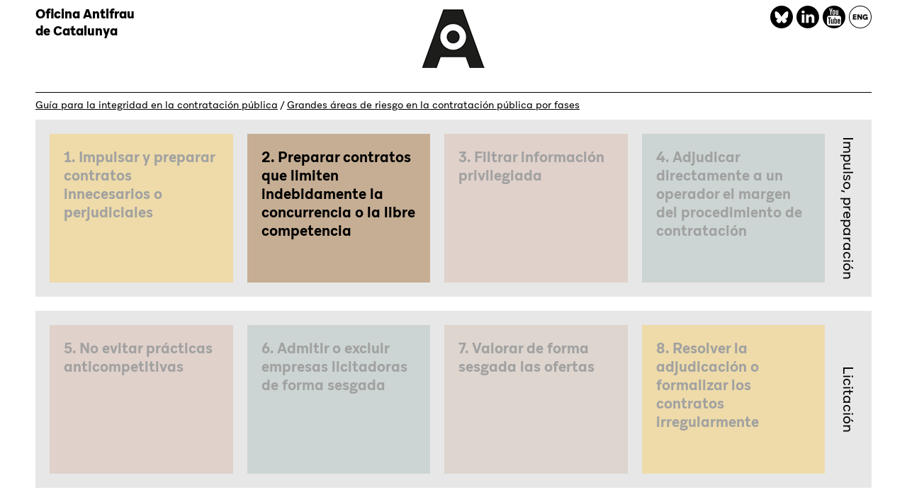

--- FILE ---
content_type: text/html; charset=UTF-8
request_url: https://guies.antifrau.cat/en/node/29
body_size: 8333
content:
<!DOCTYPE html>
<html lang="en" dir="ltr">
  <head>
    <meta charset="utf-8" />
<script async src="https://www.googletagmanager.com/gtag/js?id=G-75QZWY2SCR"></script>
<script>window.dataLayer = window.dataLayer || [];function gtag(){dataLayer.push(arguments)};gtag("js", new Date());gtag("set", "developer_id.dMDhkMT", true);gtag("config", "G-75QZWY2SCR", {"groups":"default","page_placeholder":"PLACEHOLDER_page_location"});</script>
<link rel="canonical" href="http://guies.antifrau.cat/en/node/29" />
<meta name="Generator" content="Drupal 8 (https://www.drupal.org)" />
<meta name="MobileOptimized" content="width" />
<meta name="HandheldFriendly" content="true" />
<meta name="viewport" content="width=device-width, initial-scale=1.0" />
<link rel="shortcut icon" href="/sites/default/files/favicon_0.ico" type="image/vnd.microsoft.icon" />
<link rel="alternate" hreflang="es" href="http://guies.antifrau.cat/es/guies-2-preparar-contratos-que-limiten-indebidamente-la-concurrencia-o-la-libre-competencia" />
<link rel="alternate" hreflang="ca" href="http://guies.antifrau.cat/ca/guies-2-preparar-contractes-que-limitin-indegudament-la-concurrencia-o-la-lliure-competencia" />
<link rel="alternate" hreflang="ara-cat" href="http://guies.antifrau.cat/ar/guides-2-preparar-contractes-que-limiten-indegudament-era-concurrencia-o-era-liura-competencia" />
<link rel="revision" href="http://guies.antifrau.cat/es/guies-2-preparar-contratos-que-limiten-indebidamente-la-concurrencia-o-la-libre-competencia" />

    <title>2. Preparar contratos que limiten indebidamente la concurrencia o la libre competencia | Oficina Antifrau de Catalunya</title>
    <link rel="stylesheet" media="all" href="/sites/default/files/css/css_j2eUhnl31Jy2tpjMmPCrtea1ivHorSTCV63xN1gsnTU.css" />
<link rel="stylesheet" media="all" href="/sites/default/files/css/css_mwf7ewCL5pkjdTF8YhkdIoyCkr7VG-imL6-M9CkNcio.css" />

    
<!--[if lte IE 8]>
<script src="/sites/default/files/js/js_VtafjXmRvoUgAzqzYTA3Wrjkx9wcWhjP0G4ZnnqRamA.js"></script>
<![endif]-->

  </head>
  <body class="path-node page-node-type-page">
        <a href="#main-content" class="visually-hidden focusable skip-link">
      Skip to main content
    </a>
    
      <div class="dialog-off-canvas-main-canvas" data-off-canvas-main-canvas>
    <div class="page">
  <header class="page-header">
      <div class="region region-header-first">
    <div id="block-formatted-site-name" class="block block-block-content block-block-contentaf20449d-c386-4435-81cd-6e17ad534746">
  
    
      
            <div class="clearfix text-formatted field field--name-field-body field--type-text-long field--label-hidden field__item"><h1 class="site-name"><a href="https://antifrau.cat">Oficina Antifrau<br />
de Catalunya</a></h1>
</div>
      
  </div>

  </div>

      <div class="region region-header-second">
    <div id="block-site-logo" class="block block-block-content block-block-content5d6936cc-bbdb-47ff-94ba-67e56fa1ccf6">
  
    
      
            <div class="clearfix text-formatted field field--name-field-body field--type-text-long field--label-hidden field__item"><p><a href="https://antifrau.cat"></a></p>
<article class="align-center media media--type-image media--view-mode-full"><div class="field field--name-field-media-image field--type-image field--label-hidden field__item">  <img src="/sites/default/files/2020-03/logo_0.gif" width="88" height="83" alt="Logo" /></div>
      
  </article><p></p>
</div>
      
  </div>

  </div>

      <div class="region region-header-third">
    <nav role="navigation" aria-labelledby="block-social-networks-menu" id="block-social-networks" class="block block-menu navigation menu--social-networks">
            
  <h2 class="visually-hidden" id="block-social-networks-menu">Redes sociales</h2>
  

        
              <ul class="menu">
                    <li class="menu-item">
        <a href="https://antifraucat.bsky.social" target="_blank">BlueSky</a>
              </li>
                <li class="menu-item">
        <a href="https://es.linkedin.com/company/oficinaantifraudecatalunya" target="_blank">LinkedIn</a>
              </li>
                <li class="menu-item">
        <a href="https://youtube.com/c/OficinaAntifraudeCatalunya/" target="_blank">YouTube</a>
              </li>
        </ul>
  


  </nav>
<div id="block-current-language" class="block block-antifrau block-antifrau-current-language">
  
    
      <a class="current-language current-language-en">English</a>
  </div>

  </div>

  </header>
  <div class="page-above">
    
      <div class="region region-above">
    <div class="language-switcher-language-url block block-language block-language-blocklanguage-interface" id="block-language-switcher" role="navigation">
  
    
      <ul class="links"><li hreflang="es" data-drupal-link-system-path="node/29" class="es"><a href="/es/guies-2-preparar-contratos-que-limiten-indebidamente-la-concurrencia-o-la-libre-competencia" class="language-link" hreflang="es" data-drupal-link-system-path="node/29">Español</a></li><li hreflang="ca" data-drupal-link-system-path="node/29" class="ca"><a href="/ca/guies-2-preparar-contractes-que-limitin-indegudament-la-concurrencia-o-la-lliure-competencia" class="language-link" hreflang="ca" data-drupal-link-system-path="node/29">Catalan</a></li><li hreflang="en" data-drupal-link-system-path="node/29" class="en is-active"><a href="/en/node/29" class="language-link is-active" hreflang="en" data-drupal-link-system-path="node/29">English</a></li><li hreflang="ara-cat" data-drupal-link-system-path="node/29" class="ara-cat"><a href="/ar/guides-2-preparar-contractes-que-limiten-indegudament-era-concurrencia-o-era-liura-competencia" class="language-link" hreflang="ara-cat" data-drupal-link-system-path="node/29">Aranés</a></li></ul>
  </div>

  </div>

  </div>
  <main class="page-main">
      <div class="region region-content">
    <div class="views-element-container block block-views block-views-blockbreadcrumb-pages-block-1" id="block-views-block-breadcrumb-pages-block-1">
  
    
      <div><div class="view view-breadcrumb-pages view-id-breadcrumb_pages view-display-id-block_1 js-view-dom-id-9d299f8f8965fc28d64b6ca8005a269fe3cb9ec7f9008b579cd50466d722be1d">
  
    
      
      <div class="view-content">
          <div class="views-row"><div class="views-field views-field-nothing"><span class="field-content"><a href="/en/guia-integridad-contratacion-publica" hreflang="en">Guía para la integridad en la contratación pública</a> / <a href="/en/guies-grandes-areas-de-riesgo-en-la-contratacion-publica-por-fases" hreflang="en">Grandes áreas de riesgo en la contratación pública por fases</a></span></div></div>

    </div>
  
          </div>
</div>

  </div>
<div id="block-page-title" class="block block-core block-page-title-block">
  
    
      
  </div>
<div data-drupal-messages-fallback class="hidden"></div>
<div class="views-element-container block block-views block-views-blocknavigation-block-1" id="block-views-block-navigation-block-1">
  
    
      <div><div class="view view-navigation view-id-navigation view-display-id-block_1 js-view-dom-id-b728671bbe9cb661c2533cf5795ea7baf3d97bffa25748745ed86639d2028ff2">
  
    
      
      <div class="view-content">
          <div class="views-row"><div class="views-field views-field-field-navigation"><div class="field-content">  <div class="paragraph paragraph--type--boxes paragraph--view-mode--default">
          
      <div class="field field--name-field-sections field--type-entity-reference-revisions field--label-hidden field__items">
              <div class="field__item">  <div class="paragraph paragraph--type--section paragraph--view-mode--default">
          
            <div class="field field--name-field-title field--type-string field--label-hidden field__item">Impulso, preparación</div>
      
      <div class="field field--name-field-boxes field--type-entity-reference-revisions field--label-hidden field__items">
              <div class="field__item">        
  <div class="paragraph paragraph--type--box paragraph--view-mode--default">
          <a href="/en/node/28?scroll" class="yellow unactive" title="">
        1. Impulsar y preparar contratos innecesarios o perjudiciales
      </a>
      </div>
</div>
              <div class="field__item">        
  <div class="paragraph paragraph--type--box paragraph--view-mode--default">
          <a href="/en/node/29?scroll" class="brown active" title="">
        2. Preparar contratos que limiten indebidamente la concurrencia o la libre competencia
      </a>
      </div>
</div>
              <div class="field__item">        
  <div class="paragraph paragraph--type--box paragraph--view-mode--default">
          <a href="/en/node/30?scroll" class="pink unactive" title="">
        3. Filtrar información privilegiada 
      </a>
      </div>
</div>
              <div class="field__item">        
  <div class="paragraph paragraph--type--box paragraph--view-mode--default">
          <a href="/en/node/31?scroll" class="green unactive" title="">
        4. Adjudicar directamente a un operador el margen del procedimiento de contratación
      </a>
      </div>
</div>
          </div>
  
      </div>
</div>
              <div class="field__item">  <div class="paragraph paragraph--type--section paragraph--view-mode--default">
          
            <div class="field field--name-field-title field--type-string field--label-hidden field__item">Licitación</div>
      
      <div class="field field--name-field-boxes field--type-entity-reference-revisions field--label-hidden field__items">
              <div class="field__item">        
  <div class="paragraph paragraph--type--box paragraph--view-mode--default">
          <a href="/en/node/32?scroll" class="pink unactive" title="">
        5. No evitar prácticas anticompetitivas
      </a>
      </div>
</div>
              <div class="field__item">        
  <div class="paragraph paragraph--type--box paragraph--view-mode--default">
          <a href="/en/node/33?scroll" class="green unactive" title="">
        6. Admitir o excluir empresas licitadoras de forma sesgada
      </a>
      </div>
</div>
              <div class="field__item">        
  <div class="paragraph paragraph--type--box paragraph--view-mode--default">
          <a href="/en/node/34?scroll" class="brown unactive" title="">
        7. Valorar de forma sesgada las ofertas
      </a>
      </div>
</div>
              <div class="field__item">        
  <div class="paragraph paragraph--type--box paragraph--view-mode--default">
          <a href="/en/node/35?scroll" class="yellow unactive" title="">
        8. Resolver la adjudicación o formalizar los contratos irregularmente 
      </a>
      </div>
</div>
          </div>
  
      </div>
</div>
              <div class="field__item">  <div class="paragraph paragraph--type--section paragraph--view-mode--default">
          
            <div class="field field--name-field-title field--type-string field--label-hidden field__item">Ejecución</div>
      
      <div class="field field--name-field-boxes field--type-entity-reference-revisions field--label-hidden field__items">
              <div class="field__item">        
  <div class="paragraph paragraph--type--box paragraph--view-mode--default">
          <a href="/en/node/36?scroll" class="green unactive" title="">
        9. Obtener una prestación diferente a la contratada
      </a>
      </div>
</div>
              <div class="field__item">        
  <div class="paragraph paragraph--type--box paragraph--view-mode--default">
          <a href="/en/node/37?scroll" class="yellow unactive" title="">
        10. Modificar injustificadamente el contrato
      </a>
      </div>
</div>
              <div class="field__item">        
  <div class="paragraph paragraph--type--box paragraph--view-mode--default">
          <a href="/en/node/38?scroll" class="pink unactive" title="">
        11. Autorizar pagos injustificados o irregulares
      </a>
      </div>
</div>
              <div class="field__item">        
  <div class="paragraph paragraph--type--box paragraph--view-mode--default">
          <a href="/en/node/39?scroll" class="brown unactive" title="">
        12. No exigir responsabilidades por incumplimientos
      </a>
      </div>
</div>
          </div>
  
      </div>
</div>
          </div>
  
      </div>
</div></div></div>

    </div>
  
          </div>
</div>

  </div>
<div id="block-main-page-content" class="block block-system block-system-main-block">
  
    
      
<article role="article" lang="es" class="node node--type-page node--view-mode-full">

  
    

  
  <div class="node__content">
    
      <div class="field field--name-field-content field--type-entity-reference-revisions field--label-hidden field__items">
              <div class="field__item">  <div class="paragraph paragraph--type--tabs paragraph--view-mode--default">
          
      <div class="field field--name-field-tabs field--type-entity-reference-revisions field--label-hidden field__items">
              <div class="field__item">  <div class="paragraph paragraph--type--tab paragraph--view-mode--default">
          
            <div class="field field--name-field-title field--type-string field--label-hidden field__item">Vulnerabilidades</div>
      
      <div class="field field--name-field-content field--type-entity-reference-revisions field--label-hidden field__items">
              <div class="field__item">  <div class="paragraph paragraph--type--text paragraph--view-mode--default">
          
            <div class="clearfix text-formatted field field--name-field-text field--type-text-long field--label-hidden field__item"><ul>
<li><strong>Tensiones</strong> entre garantías procedimentales y la necesidad del ente público de celeridad y de asegurar la solvencia de la futura empresa contratista y la correcta ejecución del contrato</li>
<li><strong>Margen de discrecionalidad</strong> sobre cuál es la contratación más idónea y eficiente</li>
<li><strong>Oportunidades de influencias</strong> Oportunidades de influencias externas o presiones internas en el proceso de definición de la necesidad</li>
</ul>
</div>
      
      </div>
</div>
          </div>
  
            <div class="field field--name-field-link-title field--type-string field--label-hidden field__item">Vulnerabilidades</div>
      
      </div>
</div>
              <div class="field__item">  <div class="paragraph paragraph--type--tab paragraph--view-mode--default">
          
            <div class="field field--name-field-title field--type-string field--label-hidden field__item">Riesgos identificados</div>
      
      <div class="field field--name-field-content field--type-entity-reference-revisions field--label-hidden field__items">
              <div class="field__item">  <div class="paragraph paragraph--type--text paragraph--view-mode--default">
          
            <div class="clearfix text-formatted field field--name-field-text field--type-text-long field--label-hidden field__item"><ul>
<li>No detectar <strong>conflictos de interés</strong> de los servidores públicos que participan directa o indirectamente en la preparación de la contratación</li>
<li>No detectar <strong>ofertas de sobornos</strong>, demandas de comisiones u otros beneficios ilegítimos a cambio de incidir en la preparación de la contratación</li>
<li>Elegir <strong>procedimientos que limiten la concurrencia</strong> injustificadamente o irregularmente.</li>
<li>Preparar pliegos que proporcionen un <strong>margen de discrecionalidad innecesario a la mesa de contratación a la hora de valorar las ofertas</strong>, en perjuicio de la precisión que requieren las empresas licitadoras para preparar ofertas ajustadas a lo que realmente se valorará</li>
<li>Diseñar pliegos que <strong>favorezcan o perjudiquen determinados operadores económicos conocidos</strong> (vulnerando los principios de no discriminación, igualdad de trato, concurrencia y de salvaguardia de la competencia) con la elección de determinados elementos de los pliegos</li>
<li>Diseñar pliegos <strong>que faciliten comportamientos colusorios</strong> (requerimientos para participar en la licitación, configuración de los lotes, etc.)</li>
<li>Preparar pliegos que faciliten que <strong>la empresa contratista devenga de facto</strong> en <strong>un «poder adjudicador»</strong> a través de la subcontratación</li>
</ul>
</div>
      
      </div>
</div>
          </div>
  
            <div class="field field--name-field-link-title field--type-string field--label-hidden field__item">Riesgos identificados</div>
      
      </div>
</div>
              <div class="field__item">  <div class="paragraph paragraph--type--tab paragraph--view-mode--default">
          
            <div class="field field--name-field-title field--type-string field--label-hidden field__item">Algunos ejemplos</div>
      
      <div class="field field--name-field-content field--type-entity-reference-revisions field--label-hidden field__items">
              <div class="field__item">  <div class="paragraph paragraph--type--text paragraph--view-mode--default">
          
            <div class="clearfix text-formatted field field--name-field-text field--type-text-long field--label-hidden field__item"><ul><li>Participar en las decisiones relacionadas con la preparación técnica de la contratación, o en cualquier otra tarea de supervisión o control de la misma, cuando se está en situación de conflicto de interés</li>
<li>Fragmentar artificialmente el objeto del contrato de forma que el valor estimado del contrato permita seleccionar procedimientos de adjudicación directa (contrato menor), de tramitación más breve, menos obligaciones de publicidad o con un régimen de control o posibilidades de recurso menos riguroso (contratos no armonizados)</li>
<li>Describir las prestaciones objeto del contrato a medida de un operador económico en particular</li>
<li>Establecer un presupuesto baso por debajo de precios de mercado que desincentive la concurrencia en fase de licitación (y abrirá la puerta a tramitar modificados en fase de ejecución)</li>
<li>Invitar siempre los mismos proveedores en procedimientos con negociación o en contratos menores</li>
<li>Elegir injustificadamente la tramitación de urgencia</li>
</ul><article class="align-left media media--type-image media--view-mode-full"><div class="field field--name-field-media-image field--type-image field--label-hidden field__item">  <img src="/sites/default/files/2020-05/documents-treball_36px.png" width="69" height="50" alt="Documents de treball" /></div>
      
  </article><p><a href="https://www.antifrau.cat/sites/default/files/Documents/Recursos/DT03_riesgos-integridad-contratacion-publica-identificacion-riesgos.pdf">Documentos de trabajo núm. 3</a> para ver otros ejemplos</p>
</div>
      
      </div>
</div>
          </div>
  
            <div class="field field--name-field-link-title field--type-string field--label-hidden field__item">Algunos ejemplos</div>
      
      </div>
</div>
              <div class="field__item">  <div class="paragraph paragraph--type--tab paragraph--view-mode--default">
          
            <div class="field field--name-field-title field--type-string field--label-hidden field__item">Factores de riesgo</div>
      
      <div class="field field--name-field-content field--type-entity-reference-revisions field--label-hidden field__items">
              <div class="field__item">  <div class="paragraph paragraph--type--tabs paragraph--view-mode--default">
          
      <div class="field field--name-field-tabs field--type-entity-reference-revisions field--label-hidden field__items">
              <div class="field__item">  <div class="paragraph paragraph--type--tab paragraph--view-mode--default">
          
            <div class="field field--name-field-title field--type-string field--label-hidden field__item">Personales</div>
      
      <div class="field field--name-field-content field--type-entity-reference-revisions field--label-hidden field__items">
              <div class="field__item">  <div class="paragraph paragraph--type--text paragraph--view-mode--default">
          
            <div class="clearfix text-formatted field field--name-field-text field--type-text-long field--label-hidden field__item"><p>Relacionados con las características y motivaciones de los individuos que participan en la contratación pública de una institución.</p>
<ul>
<li>«Reclutamiento» no meritocrático de los empleados públicos</li>
<li>Falta de inamovilidad real de los empleados que participan en la compra pública</li>
<li>Deficiente gestión de los conflictos de interés</li>
<li>Falta de formación sobre el efecto de los sesgos cognitivos en la toma de decisiones</li>
<li>Falta de sensibilización sobre ética pública y riesgos para la integridad</li>
<li>Falta de gestión de la carrera de los profesionales de la compra pública</li>
<li>Déficit de especialización en la normativa de contratación</li>
<li>Insuficiente desarrollo de las competencias de compra</li>
<li>Desconocimiento o escaso uso de herramientas de soporte a la compra</li>
<li>Supervisión jerárquica deficitaria</li>
</ul>
</div>
      
      </div>
</div>
          </div>
  
            <div class="field field--name-field-link-title field--type-string field--label-hidden field__item">Personales</div>
      
      </div>
</div>
              <div class="field__item">  <div class="paragraph paragraph--type--tab paragraph--view-mode--default">
          
            <div class="field field--name-field-title field--type-string field--label-hidden field__item">Organizativos</div>
      
      <div class="field field--name-field-content field--type-entity-reference-revisions field--label-hidden field__items">
              <div class="field__item">  <div class="paragraph paragraph--type--text paragraph--view-mode--default">
          
            <div class="clearfix text-formatted field field--name-field-text field--type-text-long field--label-hidden field__item"><p>Derivan de cómo está organizada y como funciona la institución (sistemas de trabajo, praxis habituales…) Procedimentales: relacionados con la gestión de un procedimiento de contratación concreto.</p>
<p><strong>Factores relacionados con la dirección que inciden en todo el abastecimiento institucional</strong></p>
<ul>
<li>Falta de visión global de las necesidades de obras, suministros y servicios para el mandato y consiguientes disfunciones en la planificación de la contratación</li>
<li>Límites inciertos o confusos entre el ámbito de decisión política y el de decisión técnico-administrativa</li>
<li>Decisiones políticas que crean compromisos de imposible cumplimiento con la normativa vigente</li>
<li>Insuficiente transparencia de las relaciones de la dirección con operadores económicos y otros actores relevantes para el abastecimiento institucional</li>
</ul>
<p><strong>Factores relacionados con la gestión profesional del conjunto del abastecimiento institucional</strong></p>
<ul>
<li>Adopción de estrategias de abastecimiento que superan la capacidad de compra institucional</li>
<li>Falta de seguimiento y evaluación de las estrategias de abastecimiento</li>
<li>Descoordinación de las unidades o órganos administrativos que participan en la preparación, licitación o ejecución de los contratos</li>
<li>Falta de segregación de funciones en el ciclo de contratación, en particular en entidades que concentran su contratación en uno o pocos mercados</li>
<li>Nichos de conocimiento no documentado sobre prestaciones estratégicas que se contratan de forma recurrente</li>
<li>Falta de rotación y otros déficits en la gestión de las relaciones profesionales entre personal al servicio de los entes públicos y contratistas</li>
<li>Insuficiencia de herramientas organizativas o canales de apoyo institucional a la compra íntegra y profesional</li>
</ul>
<p><strong>Factores relacionados con el control interno del abastecimiento</strong></p>
<ul>
<li>Margen para interpretar a la baja el nivel de sujeción institucional a la normativa de contratación</li>
<li>Debilitamiento organizativo del control real de la contratación</li>
<li>Debilitamiento organizativo de la figura del responsable del contrato</li>
</ul>
<p><strong>Factores relacionados con la gestión presupuestaria</strong></p>
<ul>
<li>Reducción del periodo de ejecución ordinaria del presupuesto</li>
<li>Desvinculación del abastecimiento respecto al ciclo presupuestario</li>
</ul>
<p><strong>Factores relacionados con la gestión de los recursos humanos</strong></p>
<ul>
<li>Planificación o presupuesto de recursos humanos inadecuado al perfil de compra, la estrategia de abastecimiento institucional o a su seguimiento y evaluación</li>
<li>Falta de evaluación de los niveles de riesgo de los puestos de trabajo involucrados en la compra pública</li>
<li>Políticas de recursos humanos que perpetúan la provisionalidad</li>
</ul>
</div>
      
      </div>
</div>
          </div>
  
            <div class="field field--name-field-link-title field--type-string field--label-hidden field__item">Organizativos</div>
      
      </div>
</div>
              <div class="field__item">  <div class="paragraph paragraph--type--tab paragraph--view-mode--default">
          
            <div class="field field--name-field-title field--type-string field--label-hidden field__item">Procedimentales</div>
      
      <div class="field field--name-field-content field--type-entity-reference-revisions field--label-hidden field__items">
              <div class="field__item">  <div class="paragraph paragraph--type--text paragraph--view-mode--default">
          
            <div class="clearfix text-formatted field field--name-field-text field--type-text-long field--label-hidden field__item"><p>Relacionados con la gestión de un procedimiento de contratación concreto.</p>
<ul>
<li>Deficiencias en la recogida, análisis de datos y elaboración documental sobre la necesidad y las alternativas para cubrirla</li>
<li>Inadecuada evaluación de la necesidad de contratar o de la idoneidad del contrato proyectado para cubrirla</li>
<li>Planificación o presupostación insuficiente o poco rigorosa</li>
<li>Deficiente identificación o descripción del objeto del contrato, sus especificaciones técnicas o las condiciones de ejecución</li>
<li>Deficiente elección o diseño de los criterios de selección</li>
<li>Deficiente elección y ponderación de los criterios de adjudicación o diseño de los sistemas de puntuación</li>
<li>Uso distorsionado o no genuino de umbrales, duraciones, plazos y excepciones de la normativa</li>
</ul>
</div>
      
      </div>
</div>
          </div>
  
            <div class="field field--name-field-link-title field--type-string field--label-hidden field__item">Procedimentales</div>
      
      </div>
</div>
              <div class="field__item">  <div class="paragraph paragraph--type--tab paragraph--view-mode--default">
          
            <div class="field field--name-field-title field--type-string field--label-hidden field__item">Potenciadores</div>
      
      <div class="field field--name-field-content field--type-entity-reference-revisions field--label-hidden field__items">
              <div class="field__item">  <div class="paragraph paragraph--type--text paragraph--view-mode--default">
          
            <div class="clearfix text-formatted field field--name-field-text field--type-text-long field--label-hidden field__item"><p>Elementos o circunstancias que incrementan la probabilidad de que las oportunidades de riesgo generadas en la contratación pública de una institución sean aprovechadas.</p>
<ul>
<li>Modelos de comportamiento impropio en la cadena directiva y de mando</li>
<li>Culturas organizativas desviadas de la ética profesional pública</li>
<li>Precedentes de no detección y no sanción en la memoria organizativa, que generan percepción de impunidad</li>
<li>Precedentes de represalias a personas alertadoras en la memoria organizativa, que generan miedo</li>
<li>Renuncia a comunicar internamente las transgresiones detectadas y no toleradas</li>
<li>Reglas o sistemas de trabajo informales en algunos grupos que «protegen» de eventuales acusaciones y refuerzan la percepción de impunidad</li>
<li>Dinámicas interpersonales o grupales que refuerzan las percepciones de tolerancia e impunidad de las transgresiones</li>
</ul>
</div>
      
      </div>
</div>
          </div>
  
            <div class="field field--name-field-link-title field--type-string field--label-hidden field__item">Potenciadores</div>
      
      </div>
</div>
              <div class="field__item">  <div class="paragraph paragraph--type--tab paragraph--view-mode--default">
          
            <div class="field field--name-field-title field--type-string field--label-hidden field__item">Perpetuadores</div>
      
      <div class="field field--name-field-content field--type-entity-reference-revisions field--label-hidden field__items">
              <div class="field__item">  <div class="paragraph paragraph--type--text paragraph--view-mode--default">
          
            <div class="clearfix text-formatted field field--name-field-text field--type-text-long field--label-hidden field__item"><p>Carencias o insuficiencias del sistema de integridad institucional que facilitan la perpetuación de prácticas transgresoras ya materializadas.</p>
<ul>
<li>Insuficiente voluntad y compromiso con el fomento de la integridad y la lucha contra la corrupción en los más altos niveles político y de gestión de los entes públicos</li>
<li>Falta de asignación explícita de responsabilidades sobre la integridad institucional en la cadena directiva y de mando</li>
<li>Déficits en la determinación y definición de integridad aplicada a las funciones y responsabilidades específicas de la institución (códigos éticos, de conducta...)</li>
<li>Falta de apertura y fomento del debate ético en la institución</li>
<li>Carencia de mecanismos de orientación ética formales e informales o déficits en su gestión</li>
<li>Escasa promoción de la cultura de alzar la voz para defender el interés público y de canales adecuados de alerta</li>
<li>Inexistente evaluación periódica del sistema de integridad institucional</li>
</ul>
</div>
      
      </div>
</div>
          </div>
  
            <div class="field field--name-field-link-title field--type-string field--label-hidden field__item">Perpetuadores</div>
      
      </div>
</div>
          </div>
  
      </div>
</div>
          </div>
  
            <div class="field field--name-field-link-title field--type-string field--label-hidden field__item">Factores de riesgo</div>
      
      </div>
</div>
          </div>
  
      </div>
</div>
          </div>
  
  </div>

</article>

  </div>
<div class="views-element-container block block-views block-views-blockfooter-block-1" id="block-views-block-footer-block-1">
  
    
      <div><div class="view view-footer view-id-footer view-display-id-block_1 js-view-dom-id-52ac571ef8d46e7c3a242cd290d98484ad6de06a1472a7123e1b44cb9854ed9c">
  
    
      
      <div class="view-content">
          <div class="views-row"><div class="views-field views-field-field-footer"><div class="field-content">  <div class="paragraph paragraph--type--columns paragraph--view-mode--default">
          
      <div class="field field--name-field-column field--type-entity-reference-revisions field--label-hidden field__items">
              <div class="field__item">  <div class="paragraph paragraph--type--column paragraph--view-mode--default">
          
      <div class="field field--name-field-content field--type-entity-reference-revisions field--label-hidden field__items">
              <div class="field__item">  <div class="paragraph paragraph--type--text paragraph--view-mode--default">
          
            <div class="clearfix text-formatted field field--name-field-text field--type-text-long field--label-hidden field__item"><article class="align-center media media--type-image media--view-mode-full"><div class="field field--name-field-media-image field--type-image field--label-hidden field__item">  <img src="/sites/default/files/2020-05/conceptes-clau-prevencio_36px.png" width="23" height="50" alt="Conceptes clau de prevenció" /></div>
      
  </article><hr /><p><a data-entity-substitution="canonical" data-entity-type="node" data-entity-uuid="f1442144-4287-4705-bde3-4c03b39d6f63" href="/en/guies-conceptos-clave-de-prevencion"><strong>Conceptos clave de prevención</strong></a></p>
</div>
      
      </div>
</div>
          </div>
  
      </div>
</div>
              <div class="field__item">  <div class="paragraph paragraph--type--column paragraph--view-mode--default">
          
      <div class="field field--name-field-content field--type-entity-reference-revisions field--label-hidden field__items">
              <div class="field__item">  <div class="paragraph paragraph--type--text paragraph--view-mode--default">
          
            <div class="clearfix text-formatted field field--name-field-text field--type-text-long field--label-hidden field__item"><article class="align-center media media--type-image media--view-mode-full"><div class="field field--name-field-media-image field--type-image field--label-hidden field__item">  <img src="/sites/default/files/2020-05/recomanacions-previes_36px.png" width="42" height="50" alt="Recomanacions prèvies" /></div>
      
  </article><hr /><p><a data-entity-substitution="canonical" data-entity-type="node" data-entity-uuid="c5286524-6948-4c55-b051-14b3dc95358c" href="/en/guies-recomendaciones-previas"><strong>Recomendaciones previas</strong></a></p>
</div>
      
      </div>
</div>
          </div>
  
      </div>
</div>
              <div class="field__item">  <div class="paragraph paragraph--type--column paragraph--view-mode--default">
          
      <div class="field field--name-field-content field--type-entity-reference-revisions field--label-hidden field__items">
              <div class="field__item">  <div class="paragraph paragraph--type--text paragraph--view-mode--default">
          
            <div class="clearfix text-formatted field field--name-field-text field--type-text-long field--label-hidden field__item"><article class="align-center media media--type-image media--view-mode-full"><div class="field field--name-field-media-image field--type-image field--label-hidden field__item">  <img src="/sites/default/files/2020-05/documents-treball_36px.png" width="69" height="50" alt="Documents de treball" /></div>
      
  </article><hr /><p><a data-entity-substitution="canonical" data-entity-type="node" data-entity-uuid="5cef946d-4b97-421d-ba29-4c0c3eb4bd4f" href="/en/guies-documentos-de-trabajo"><strong>Documentos de trabajo</strong></a></p>
</div>
      
      </div>
</div>
          </div>
  
      </div>
</div>
              <div class="field__item">  <div class="paragraph paragraph--type--column paragraph--view-mode--default">
          
      <div class="field field--name-field-content field--type-entity-reference-revisions field--label-hidden field__items">
              <div class="field__item">  <div class="paragraph paragraph--type--text paragraph--view-mode--default">
          
            <div class="clearfix text-formatted field field--name-field-text field--type-text-long field--label-hidden field__item"><article class="align-center media media--type-image media--view-mode-full"><div class="field field--name-field-media-image field--type-image field--label-hidden field__item">  <img src="/sites/default/files/2020-05/factors-risc_36px.png" width="62" height="50" alt="Factors de risc" /></div>
      
  </article><hr /><p><a data-entity-substitution="canonical" data-entity-type="node" data-entity-uuid="ab92c58d-fa60-4832-a97f-3859b1c25d54" href="/en/guies-factores-de-riesgo"><strong>Factores de riesgo</strong></a></p>
</div>
      
      </div>
</div>
          </div>
  
      </div>
</div>
              <div class="field__item">  <div class="paragraph paragraph--type--column paragraph--view-mode--default">
          
      <div class="field field--name-field-content field--type-entity-reference-revisions field--label-hidden field__items">
              <div class="field__item">  <div class="paragraph paragraph--type--text paragraph--view-mode--default">
          
            <div class="clearfix text-formatted field field--name-field-text field--type-text-long field--label-hidden field__item"><article class="align-center media media--type-image media--view-mode-full"><div class="field field--name-field-media-image field--type-image field--label-hidden field__item">  <img src="/sites/default/files/2020-05/eines-gestio_36px.png" width="69" height="50" alt="Eines de gestió " /></div>
      
  </article><hr /><p><a data-entity-substitution="canonical" data-entity-type="node" data-entity-uuid="89f46561-8903-494a-a0d4-f74e1312a56c" href="/en/guies-instrumentos-de-gestion"><strong>Instrumentos de gestión</strong></a></p>
</div>
      
      </div>
</div>
          </div>
  
      </div>
</div>
              <div class="field__item">  <div class="paragraph paragraph--type--column paragraph--view-mode--default">
          
      <div class="field field--name-field-content field--type-entity-reference-revisions field--label-hidden field__items">
              <div class="field__item">  <div class="paragraph paragraph--type--text paragraph--view-mode--default">
          
            <div class="clearfix text-formatted field field--name-field-text field--type-text-long field--label-hidden field__item"><article class="align-center media media--type-image media--view-mode-full"><div class="field field--name-field-media-image field--type-image field--label-hidden field__item">  <img src="/sites/default/files/2020-05/preguntes-respostes_36px.png" width="42" height="50" alt="Preguntes i respostes " /></div>
      
  </article><hr /><p><a data-entity-substitution="canonical" data-entity-type="node" data-entity-uuid="046042b1-cdfa-496f-8237-a328f8540d1f" href="/en/guies-preguntas-y-respuestas"><strong>Preguntas y respuestas</strong></a></p>
</div>
      
      </div>
</div>
          </div>
  
      </div>
</div>
          </div>
  
      </div>
  <div class="paragraph paragraph--type--columns paragraph--view-mode--default">
          
      </div>
</div></div></div>

    </div>
  
          </div>
</div>

  </div>

  </div>

  </main>
  <footer class="page-footer">
      <div class="region region-footer-first">
    <nav role="navigation" aria-labelledby="block-footerlinks-menu" id="block-footerlinks" class="block block-menu navigation menu--footer-eng">
            
  <h2 class="visually-hidden" id="block-footerlinks-menu">Footer links</h2>
  

        
              <ul class="menu">
                    <li class="menu-item">
        <a href="https://www.antifrau.cat/en/contact">Contact</a>
              </li>
                <li class="menu-item">
        <a href="https://www.antifrau.cat/en/legal-notice">Legal warning</a>
              </li>
                <li class="menu-item">
        <a href="https://www.antifrau.cat/en/privacy-policy">Privacy</a>
              </li>
                <li class="menu-item">
        <a href="https://www.antifrau.cat/en/accessibility">Accessibility</a>
              </li>
                <li class="menu-item">
        <a href="https://www.antifrau.cat/en/web-map">Web map</a>
              </li>
                <li class="menu-item">
        <a href="https://www.antifrau.cat/en/newsletter/subscriptions">Manage subscription</a>
              </li>
        </ul>
  


  </nav>

  </div>

      <div class="region region-footer-second">
    <div id="block-copyright" class="block block-block-content block-block-content146e36a0-935c-4a19-afbf-e346d081913f">
  
    
      
            <div class="clearfix text-formatted field field--name-field-body field--type-text-long field--label-hidden field__item"><p class="copyright">© Oficina Antifrau de Catalunya 2018</p>
</div>
      
  </div>

  </div>

  </footer>
</div>

  </div>

    
    <script type="application/json" data-drupal-selector="drupal-settings-json">{"path":{"baseUrl":"\/","scriptPath":null,"pathPrefix":"en\/","currentPath":"node\/29","currentPathIsAdmin":false,"isFront":false,"currentLanguage":"en"},"pluralDelimiter":"\u0003","suppressDeprecationErrors":true,"google_analytics":{"account":"G-75QZWY2SCR","trackOutbound":true,"trackMailto":true,"trackTel":true,"trackDownload":true,"trackDownloadExtensions":"7z|aac|arc|arj|asf|asx|avi|bin|csv|doc(x|m)?|dot(x|m)?|exe|flv|gif|gz|gzip|hqx|jar|jpe?g|js|mp(2|3|4|e?g)|mov(ie)?|msi|msp|pdf|phps|png|ppt(x|m)?|pot(x|m)?|pps(x|m)?|ppam|sld(x|m)?|thmx|qtm?|ra(m|r)?|sea|sit|tar|tgz|torrent|txt|wav|wma|wmv|wpd|xls(x|m|b)?|xlt(x|m)|xlam|xml|z|zip","trackDomainMode":1},"user":{"uid":0,"permissionsHash":"e36811da49e61c6e1e727db0939831b8a7f481d768100ef1308b32fdfb53f4c6"}}</script>
<script src="/sites/default/files/js/js_F-4EEK7OzP7dwcbwkPRzR9sJny4sR8ydbHF328kfZb4.js"></script>

  </body>
</html>


--- FILE ---
content_type: text/css
request_url: https://guies.antifrau.cat/sites/default/files/css/css_mwf7ewCL5pkjdTF8YhkdIoyCkr7VG-imL6-M9CkNcio.css
body_size: 6271
content:
.action-links{margin:1em 0;padding:0;list-style:none;}[dir="rtl"] .action-links{margin-right:0;}.action-links li{display:inline-block;margin:0 0.3em;}.action-links li:first-child{margin-left:0;}[dir="rtl"] .action-links li:first-child{margin-right:0;margin-left:0.3em;}.button-action{display:inline-block;padding:0.2em 0.5em 0.3em;text-decoration:none;line-height:160%;}.button-action:before{margin-left:-0.1em;padding-right:0.2em;content:"+";font-weight:900;}[dir="rtl"] .button-action:before{margin-right:-0.1em;margin-left:0;padding-right:0;padding-left:0.2em;}
.breadcrumb{padding-bottom:0.5em;}.breadcrumb ol{margin:0;padding:0;}[dir="rtl"] .breadcrumb ol{margin-right:0;}.breadcrumb li{display:inline;margin:0;padding:0;list-style-type:none;}.breadcrumb li:before{content:" \BB ";}.breadcrumb li:first-child:before{content:none;}
.button,.image-button{margin-right:1em;margin-left:1em;}.button:first-child,.image-button:first-child{margin-right:0;margin-left:0;}
.collapse-processed > summary{padding-right:0.5em;padding-left:0.5em;}.collapse-processed > summary:before{float:left;width:1em;height:1em;content:"";background:url(/core/misc/menu-expanded.png) 0 100% no-repeat;}[dir="rtl"] .collapse-processed > summary:before{float:right;background-position:100% 100%;}.collapse-processed:not([open]) > summary:before{-ms-transform:rotate(-90deg);-webkit-transform:rotate(-90deg);transform:rotate(-90deg);background-position:25% 35%;}[dir="rtl"] .collapse-processed:not([open]) > summary:before{-ms-transform:rotate(90deg);-webkit-transform:rotate(90deg);transform:rotate(90deg);background-position:75% 35%;}
.container-inline label:after,.container-inline .label:after{content:":";}.form-type-radios .container-inline label:after,.form-type-checkboxes .container-inline label:after{content:"";}.form-type-radios .container-inline .form-type-radio,.form-type-checkboxes .container-inline .form-type-checkbox{margin:0 1em;}.container-inline .form-actions,.container-inline.form-actions{margin-top:0;margin-bottom:0;}
details{margin-top:1em;margin-bottom:1em;border:1px solid #ccc;}details > .details-wrapper{padding:0.5em 1.5em;}summary{padding:0.2em 0.5em;cursor:pointer;}
.exposed-filters .filters{float:left;margin-right:1em;}[dir="rtl"] .exposed-filters .filters{float:right;margin-right:0;margin-left:1em;}.exposed-filters .form-item{margin:0 0 0.1em 0;padding:0;}.exposed-filters .form-item label{float:left;width:10em;font-weight:normal;}[dir="rtl"] .exposed-filters .form-item label{float:right;}.exposed-filters .form-select{width:14em;}.exposed-filters .current-filters{margin-bottom:1em;}.exposed-filters .current-filters .placeholder{font-weight:bold;font-style:normal;}.exposed-filters .additional-filters{float:left;margin-right:1em;}[dir="rtl"] .exposed-filters .additional-filters{float:right;margin-right:0;margin-left:1em;}
.field__label{font-weight:bold;}.field--label-inline .field__label,.field--label-inline .field__items{float:left;}.field--label-inline .field__label,.field--label-inline > .field__item,.field--label-inline .field__items{padding-right:0.5em;}[dir="rtl"] .field--label-inline .field__label,[dir="rtl"] .field--label-inline .field__items{padding-right:0;padding-left:0.5em;}.field--label-inline .field__label::after{content:":";}
form .field-multiple-table{margin:0;}form .field-multiple-table .field-multiple-drag{width:30px;padding-right:0;}[dir="rtl"] form .field-multiple-table .field-multiple-drag{padding-left:0;}form .field-multiple-table .field-multiple-drag .tabledrag-handle{padding-right:0.5em;}[dir="rtl"] form .field-multiple-table .field-multiple-drag .tabledrag-handle{padding-right:0;padding-left:0.5em;}form .field-add-more-submit{margin:0.5em 0 0;}.form-item,.form-actions{margin-top:1em;margin-bottom:1em;}tr.odd .form-item,tr.even .form-item{margin-top:0;margin-bottom:0;}.form-composite > .fieldset-wrapper > .description,.form-item .description{font-size:0.85em;}label.option{display:inline;font-weight:normal;}.form-composite > legend,.label{display:inline;margin:0;padding:0;font-size:inherit;font-weight:bold;}.form-checkboxes .form-item,.form-radios .form-item{margin-top:0.4em;margin-bottom:0.4em;}.form-type-radio .description,.form-type-checkbox .description{margin-left:2.4em;}[dir="rtl"] .form-type-radio .description,[dir="rtl"] .form-type-checkbox .description{margin-right:2.4em;margin-left:0;}.marker{color:#e00;}.form-required:after{display:inline-block;width:6px;height:6px;margin:0 0.3em;content:"";vertical-align:super;background-image:url(/core/misc/icons/ee0000/required.svg);background-repeat:no-repeat;background-size:6px 6px;}abbr.tabledrag-changed,abbr.ajax-changed{border-bottom:none;}.form-item input.error,.form-item textarea.error,.form-item select.error{border:2px solid red;}.form-item--error-message:before{display:inline-block;width:14px;height:14px;content:"";vertical-align:sub;background:url(/core/misc/icons/e32700/error.svg) no-repeat;background-size:contain;}
.icon-help{padding:1px 0 1px 20px;background:url(/core/misc/help.png) 0 50% no-repeat;}[dir="rtl"] .icon-help{padding:1px 20px 1px 0;background-position:100% 50%;}.feed-icon{display:block;overflow:hidden;width:16px;height:16px;text-indent:-9999px;background:url(/core/misc/feed.svg) no-repeat;}
.form--inline .form-item{float:left;margin-right:0.5em;}[dir="rtl"] .form--inline .form-item{float:right;margin-right:0;margin-left:0.5em;}[dir="rtl"] .views-filterable-options-controls .form-item{margin-right:2%;}.form--inline .form-item-separator{margin-top:2.3em;margin-right:1em;margin-left:0.5em;}[dir="rtl"] .form--inline .form-item-separator{margin-right:0.5em;margin-left:1em;}.form--inline .form-actions{clear:left;}[dir="rtl"] .form--inline .form-actions{clear:right;}
.item-list .title{font-weight:bold;}.item-list ul{margin:0 0 0.75em 0;padding:0;}.item-list li{margin:0 0 0.25em 1.5em;padding:0;}[dir="rtl"] .item-list li{margin:0 1.5em 0.25em 0;}.item-list--comma-list{display:inline;}.item-list--comma-list .item-list__comma-list,.item-list__comma-list li,[dir="rtl"] .item-list--comma-list .item-list__comma-list,[dir="rtl"] .item-list__comma-list li{margin:0;}
button.link{margin:0;padding:0;cursor:pointer;border:0;background:transparent;font-size:1em;}label button.link{font-weight:bold;}
ul.inline,ul.links.inline{display:inline;padding-left:0;}[dir="rtl"] ul.inline,[dir="rtl"] ul.links.inline{padding-right:0;padding-left:15px;}ul.inline li{display:inline;padding:0 0.5em;list-style-type:none;}ul.links a.is-active{color:#000;}
ul.menu{margin-left:1em;padding:0;list-style:none outside;text-align:left;}[dir="rtl"] ul.menu{margin-right:1em;margin-left:0;text-align:right;}.menu-item--expanded{list-style-type:circle;list-style-image:url(/core/misc/menu-expanded.png);}.menu-item--collapsed{list-style-type:disc;list-style-image:url(/core/misc/menu-collapsed.png);}[dir="rtl"] .menu-item--collapsed{list-style-image:url(/core/misc/menu-collapsed-rtl.png);}.menu-item{margin:0;padding-top:0.2em;}ul.menu a.is-active{color:#000;}
.more-link{display:block;text-align:right;}[dir="rtl"] .more-link{text-align:left;}
.pager__items{clear:both;text-align:center;}.pager__item{display:inline;padding:0.5em;}.pager__item.is-active{font-weight:bold;}
tr.drag{background-color:#fffff0;}tr.drag-previous{background-color:#ffd;}body div.tabledrag-changed-warning{margin-bottom:0.5em;}
tr.selected td{background:#ffc;}td.checkbox,th.checkbox{text-align:center;}[dir="rtl"] td.checkbox,[dir="rtl"] th.checkbox{text-align:center;}
th.is-active img{display:inline;}td.is-active{background-color:#ddd;}
div.tabs{margin:1em 0;}ul.tabs{margin:0 0 0.5em;padding:0;list-style:none;}.tabs > li{display:inline-block;margin-right:0.3em;}[dir="rtl"] .tabs > li{margin-right:0;margin-left:0.3em;}.tabs a{display:block;padding:0.2em 1em;text-decoration:none;}.tabs a.is-active{background-color:#eee;}.tabs a:focus,.tabs a:hover{background-color:#f5f5f5;}
.form-textarea-wrapper textarea{display:block;box-sizing:border-box;width:100%;margin:0;}
.ui-dialog--narrow{max-width:500px;}@media screen and (max-width:600px){.ui-dialog--narrow{min-width:95%;max-width:95%;}}
.messages{padding:15px 20px 15px 35px;word-wrap:break-word;border:1px solid;border-width:1px 1px 1px 0;border-radius:2px;background:no-repeat 10px 17px;overflow-wrap:break-word;}[dir="rtl"] .messages{padding-right:35px;padding-left:20px;text-align:right;border-width:1px 0 1px 1px;background-position:right 10px top 17px;}.messages + .messages{margin-top:1.538em;}.messages__list{margin:0;padding:0;list-style:none;}.messages__item + .messages__item{margin-top:0.769em;}.messages--status{color:#325e1c;border-color:#c9e1bd #c9e1bd #c9e1bd transparent;background-color:#f3faef;background-image:url(/core/misc/icons/73b355/check.svg);box-shadow:-8px 0 0 #77b259;}[dir="rtl"] .messages--status{margin-left:0;border-color:#c9e1bd transparent #c9e1bd #c9e1bd;box-shadow:8px 0 0 #77b259;}.messages--warning{color:#734c00;border-color:#f4daa6 #f4daa6 #f4daa6 transparent;background-color:#fdf8ed;background-image:url(/core/misc/icons/e29700/warning.svg);box-shadow:-8px 0 0 #e09600;}[dir="rtl"] .messages--warning{border-color:#f4daa6 transparent #f4daa6 #f4daa6;box-shadow:8px 0 0 #e09600;}.messages--error{color:#a51b00;border-color:#f9c9bf #f9c9bf #f9c9bf transparent;background-color:#fcf4f2;background-image:url(/core/misc/icons/e32700/error.svg);box-shadow:-8px 0 0 #e62600;}[dir="rtl"] .messages--error{border-color:#f9c9bf transparent #f9c9bf #f9c9bf;box-shadow:8px 0 0 #e62600;}.messages--error p.error{color:#a51b00;}
.node--unpublished{background-color:#fff4f4;}
@font-face{font-family:'Aribau Grotesk Alt Regular';src:url(/themes/custom/ribes/fonts/ArGr1000-Rg.eot);src:url(/themes/custom/ribes/fonts/ArGr1000-Rg.eot#iefix) format('embedded-opentype'),url(/themes/custom/ribes/fonts/ArGr1000-Rg.woff2) format('woff2'),url(/themes/custom/ribes/fonts/ArGr1000-Rg.woff) format('woff'),url(/themes/custom/ribes/fonts/ArGr1000-Rg.ttf) format('truetype'),url(/themes/custom/ribes/fonts/ArGr1000-Rg.svg#font) format('svg');font-style:normal;font-weight:normal;text-rendering:optimizeLegibility;}@font-face{font-family:'Aribau Grotesk Alt Bold';src:url(/themes/custom/ribes/fonts/ArGr1000-Bd.eot);src:url(/themes/custom/ribes/fonts/ArGr1000-Bd.eot#iefix) format('embedded-opentype'),url(/themes/custom/ribes/fonts/ArGr1000-Bd.woff2) format('woff2'),url(/themes/custom/ribes/fonts/ArGr1000-Bd.woff) format('woff'),url(/themes/custom/ribes/fonts/ArGr1000-Bd.ttf) format('truetype'),url(/themes/custom/ribes/fonts/ArGr1000-Bd.svg#font) format('svg');font-style:normal;font-weight:normal;text-rendering:optimizeLegibility;}@font-face{font-family:'Aribau Grotesk Alt Black';src:url(/themes/custom/ribes/fonts/ArGr1000-Blk.eot);src:url(/themes/custom/ribes/fonts/ArGr1000-Blk.eot#iefix) format('embedded-opentype'),url(/themes/custom/ribes/fonts/ArGr1000-Blk.woff2) format('woff2'),url(/themes/custom/ribes/fonts/ArGr1000-Blk.woff) format('woff'),url(/themes/custom/ribes/fonts/ArGr1000-Blk.ttf) format('truetype'),url(/themes/custom/ribes/fonts/ArGr1000-Blk.svg#font) format('svg');font-style:normal;font-weight:normal;text-rendering:optimizeLegibility;}body{font:20px/26px 'Aribau Grotesk Alt Regular';margin:8px 0 54px;}@media screen and (max-width:767px){body{font:16px/22px 'Aribau Grotesk Alt Regular';}}.copyright{font:18px/26px 'Aribau Grotesk Alt Bold';margin:0;}.current-language{cursor:pointer;direction:ltr;display:inline-block;height:32px;overflow:hidden;text-indent:-99999px;width:32px;}.current-language-ca{background-image:url(/themes/custom/ribes/images/cat.svg);}.current-language-es{background-image:url(/themes/custom/ribes/images/esp.svg);}.current-language-en{background-image:url(/themes/custom/ribes/images/eng.svg);}.current-language-ara-cat{background-image:url(/themes/custom/ribes/images/ara.svg);}h1{font:48px/54px 'Aribau Grotesk Alt Black';}a,a:hover,a:active,a:focus,a:visited{color:#000;text-decoration:underline;}.language-switcher-language-url > ul{display:flex;flex-direction:row-reverse;margin-bottom:0;margin-top:0;padding-left:0;}.language-switcher-language-url > ul > li{display:block;margin-right:4px;}.language-switcher-language-url > ul > li > a{display:inline-block;direction:ltr;height:50px;overflow:hidden;text-indent:-99999px;width:50px;}.language-switcher-language-url > ul > li > a[hreflang=ca]{background-image:url(/themes/custom/ribes/images/cat.svg);background-repeat:no-repeat;}.language-switcher-language-url > ul > li > a[hreflang=es]{background-image:url(/themes/custom/ribes/images/esp.svg);background-repeat:no-repeat;}.language-switcher-language-url > ul > li > a[hreflang=en]{background-image:url(/themes/custom/ribes/images/eng.svg);background-repeat:no-repeat;}.language-switcher-language-url > ul > li > a[hreflang=ara-cat]{background-image:url(/themes/custom/ribes/images/ara.svg);background-repeat:no-repeat;}.menu--footer-eng > ul{display:flex;flex-wrap:wrap;margin:0;}.menu--footer-eng > ul > li{margin-right:12px;padding:0;}.menu--footer-eng > ul > li > a{font:18px/26px 'Aribau Grotesk Alt Bold';color:inherit;text-decoration:none;transition:opacity .5s;}.menu--footer-eng > ul:hover > li > a{opacity:.3;}.menu--footer-eng > ul:hover > li > a:hover{opacity:1;}.menu--footer-esp > ul{display:flex;flex-wrap:wrap;margin:0;}.menu--footer-esp > ul > li{margin-right:12px;padding:0;}.menu--footer-esp > ul > li > a{font:18px/26px 'Aribau Grotesk Alt Bold';color:inherit;text-decoration:none;transition:opacity .5s;}.menu--footer-esp > ul:hover > li > a{opacity:.3;}.menu--footer-esp > ul:hover > li > a:hover{opacity:1;}.menu--footer-cat > ul{display:flex;flex-wrap:wrap;margin:0;}.menu--footer-cat > ul > li{margin-right:12px;padding:0;}.menu--footer-cat > ul > li > a{font:18px/26px 'Aribau Grotesk Alt Bold';color:inherit;text-decoration:none;transition:opacity .5s;}.menu--footer-cat > ul:hover > li > a{opacity:.3;}.menu--footer-cat > ul:hover > li > a:hover{opacity:1;}.menu--footer-ara-cat > ul{display:flex;flex-wrap:wrap;margin:0;}.menu--footer-ara-cat > ul > li{margin-right:12px;padding:0;}.menu--footer-ara-cat > ul > li > a{font:18px/26px 'Aribau Grotesk Alt Bold';color:inherit;text-decoration:none;transition:opacity .5s;}.menu--footer-ara-cat > ul:hover > li > a{opacity:.3;}.menu--footer-ara-cat > ul:hover > li > a:hover{opacity:1;}.menu--social-networks > ul{display:flex;margin:0;}.menu--social-networks > ul > li{margin-right:5px;padding:0;}.menu--social-networks > ul > li > a{display:inline-block;direction:ltr;height:32px;overflow:hidden;text-indent:-99999px;width:32px;}.menu--social-networks > ul > li > a[href^='https://antifraucat.bsky.social']{background-image:url(/themes/custom/ribes/images/bluesky.svg);}.menu--social-networks > ul > li > a[href^='https://es.linkedin.com']{background-image:url(/themes/custom/ribes/images/linkedin.svg);}.menu--social-networks > ul > li > a[href^='https://twitter.com']{background-image:url(/themes/custom/ribes/images/twitter.svg);}.menu--social-networks > ul > li > a[href^='https://youtube.com']{background-image:url(/themes/custom/ribes/images/youtube.svg);}.messages{margin-bottom:20px;}.page-above{background-color:#fff;box-shadow:0 3px 3px 0 rgba(100,100,100,.5);padding-bottom:10px;padding-top:8px;position:absolute;width:100%;}.page-footer{display:flex;justify-content:space-between;margin-left:auto;margin-right:auto;max-width:1180px;}@media screen and (max-width:1240px){.page-footer{margin-left:30px;margin-right:30px;}}@media screen and (max-width:767px){footer.page-footer{flex-direction:column;text-align:center;}.menu--footer ul{flex-direction:column;text-align:center;padding:5px 0 10px;}.menu--footer ul li:not(:last-child){margin-bottom:10px;}.menu--footer ul li a,.copyright{font-size:14px;line-height:24px;}}.page-header{border-bottom:1px solid #000;display:grid;grid-template-columns:repeat(3,1fr);margin-left:auto;margin-right:auto;max-width:1180px;padding-bottom:8px;}@media screen and (max-width:1240px){.page-header{margin-left:30px;margin-right:30px;}}.page-main{border-bottom:1px solid #000;margin-left:auto;margin-right:auto;max-width:1180px;}@media screen and (max-width:1240px){.page-main{margin-left:30px;margin-right:30px;}}.paragraph--type--box{display:flex;flex:1;margin-right:20px;}.paragraph--type--box > a{color:inherit;font-family:'Aribau Grotesk Alt Bold';display:block;flex:1;padding:20px;text-decoration:none;transition:opacity .5s;}@media screen and (max-width:767px){.field--name-field-boxes .field__item:not(:last-child) .paragraph--type--box{margin-bottom:20px;}.paragraph--type--box > a{width:260px;height:130px;}}@media screen and (min-width:768px) and (max-width:992px){.paragraph--type--box{flex:1 0 20%;}.paragraph--type--box > a{font-size:16px;line-height:20px;hypens:auto;}}.field--name-field-sections:hover .paragraph--type--box > a{opacity:.3;}.field--name-field-sections:hover .paragraph--type--box > a:hover{opacity:1;}.field--name-field-sections .paragraph--type--box > a.active{opacity:1 !important;}.field--name-field-sections .paragraph--type--box > a.unactive{opacity:.3;}.paragraph--type--box > .yellow{background-color:#ffc119;}.paragraph--type--box > .blue{background-color:#9298c9;}.paragraph--type--box > .brown{background-color:#c6ae94;}.paragraph--type--box > .pink{background-color:#d19e8a;}.paragraph--type--box > .green{background-color:#90aea6;}.paragraph--type--columns > .field--name-field-column{display:flex;}.paragraph--type--columns > .field--name-field-column > .field__item{flex:1;margin-right:20px;}.paragraph--type--columns > .field--name-field-column > .field__item:last-child{margin-right:0;}.paragraph--type--section{background-color:#e7e7e7;display:flex;margin-bottom:20px;min-height:250px;}@media screen and (max-width:767px){.paragraph--type--section{flex-direction:column;flex-wrap:nowrap;}}.paragraph--type--section > .field--name-field-title{margin:20px 20px 20px 0;order:1;text-align:center;writing-mode:vertical-rl;}.paragraph--type--section > .field--name-field-boxes{display:flex;margin:20px 0 20px 20px;flex-grow:1;}@media screen and (max-width:767px){.paragraph--type--section > .field--name-field-title{writing-mode:initial;margin-bottom:0;margin-left:20px;text-align:left;}.paragraph--type--section > .field--name-field-boxes{order:2;flex-direction:column;flex-wrap:nowrap;}}.paragraph--type--section > .field--name-field-boxes > .field__item{display:flex;flex:1;}.paragraph--type--tabs > .links{margin-bottom:40px;}.paragraph--type--tabs .panes{margin-bottom:20px;}.paragraph--type--tabs > .links > a{background:none;border:1px solid #000;color:inherit;display:inline-block;font:20px/26px 'Aribau Grotesk Alt Black';margin-right:5px;opacity:.3;padding:.25em .5em;text-decoration:none;transition:opacity .5s;}@media screen and (max-width:767px){.paragraph--type--tabs > .links > a{font-size:16px;line-height:22px;text-align:center;padding:.75em 1em;margin-bottom:10px;}}@media screen and (min-width:768px) and (max-width:992px){.paragraph--type--tabs > .links > a{margin-bottom:10px;}}.paragraph--type--tabs > .links > :hover,.paragraph--type--tabs > .links > .active{opacity:1;}.paragraph--type--tabs > .panes > div{display:none;}.paragraph--type--tabs > .panes > .active{display:block;}.region-above{margin:0 auto;max-width:1180px;}.region-header-first{grid-area:1 / 1 / 2 / 2;}.region-header-second{grid-area:1 / 2 / 2 / 3;justify-self:center;}.region-header-third{align-items:flex-start;align-self:start;display:flex;grid-area:1 / 3 / 2 / 4;justify-self:end;}.region-header-third a{transition:opacity .5s;}.region-header-third:hover a{opacity:.3;}.region-header-third a:hover{opacity:1;}.site-logo > img{display:block;}.site-name{font:18px/24px 'Aribau Grotesk Alt Black';margin:0;}.site-name > a{color:inherit;text-decoration:none;}strong{font-family:'Aribau Grotesk Alt Bold';font-weight:normal;}.tabs.primary{margin:20px 0;}.tabs.primary > li{display:inline-block;margin-right:0;}.tabs.primary > li > a{background:none;border:1px solid #000;color:inherit;display:inline-block;font:20px/26px 'Aribau Grotesk Alt Black';opacity:.3;padding:.25em .5em;text-decoration:none;transition:opacity .5s;}.tabs.primary > li > a:hover,.tabs.primary > li > a.is-active{opacity:1;}.paragraph--type--text ul{margin-bottom:5px;}.paragraph--type--text ul > li{list-style-type:none;margin-bottom:5px;}.paragraph--type--text ul > li::before{content:'—';position:absolute;margin-left:-20px;}.paragraph--type--text ul > li > ul > li{list-style-type:square;margin-bottom:5px;}.paragraph--type--text ul > li > ul > li::before{content:none;}#numero_01_02{top:44%;right:0;}#numero_02_02{top:44%;left:0%;}#text_01_02{top:44%;right:-75%;text-align:left;}#text_02_02{top:44%;left:-75%;text-align:right;}#numero_01_03{top:0;left:44%;}#numero_02_03{top:63%;right:4%;}#numero_03_03{top:64%;left:4.5%;}#text_01_03{top:-12%;left:15.5%;text-align:center;}#text_02_03{top:63%;right:-71%;text-align:left;}#text_03_03{top:64%;left:-70.5%;text-align:right;}#numero_01_04{top:14.65%;right:11%;}#numero_02_04{top:73%;right:11%;}#numero_03_04{top:73%;left:11%;}#numero_04_04{top:14.65%;left:11%;}#text_01_04{top:14.65%;right:-64%;text-align:left;}#text_02_04{top:73%;right:-64%;text-align:left;}#text_03_04{top:73%;left:-64%;text-align:right;}#text_04_04{top:14.65%;left:-64%;text-align:right;}#numero_01_05{top:0;left:44.8%;}#numero_02_05{top:31%;right:1.9%;}#numero_03_05{top:80%;right:18%;}#numero_04_05{top:80%;left:18.9%;}#numero_05_05{top:31%;left:1.9%;}#text_01_05{top:-12%;left:15.5%;text-align:center;}#text_02_05{top:31%;right:-73.1%;text-align:left;}#text_03_05{top:85%;right:-57%;text-align:left;}#text_04_05{top:85%;left:-56.1%;text-align:right;}#text_05_05{top:31%;left:-73.1%;text-align:right;}#numero_01_06{top:5%;right:22%;}#numero_02_06{top:42%;right:0;}#numero_03_06{top:81%;right:21%;}#numero_04_06{top:81%;left:19.7%;}#numero_05_06{top:42%;left:-0.5%;}#numero_06_06{top:5.6%;left:20.75%;}#text_01_06{top:5%;right:-53%;text-align:left;}#text_02_06{top:42%;right:-75%;text-align:left;}#text_03_06{top:85%;right:-54%;text-align:left;}#text_04_06{top:85%;left:-55.3%;text-align:right;}#text_05_06{top:42%;left:-75%;text-align:right;}#text_06_06{top:5.6%;left:-54.25%;text-align:right;}#numero_01_07{top:0;left:44%;}#numero_02_07{top:16%;right:10%;}#numero_03_07{top:53%;right:1%;}#numero_04_07{top:83%;right:24%;}#numero_05_07{top:83%;left:24%;}#numero_06_07{top:53%;left:1%;}#numero_07_07{top:16%;left:10%;}#text_01_07{top:-12%;left:15%;text-align:center;}#text_02_07{top:16%;right:-65%;text-align:left;}#text_03_07{top:53%;right:-74%;text-align:left;}#text_04_07{top:90%;right:-51%;text-align:left;}#text_05_07{top:90%;left:-51%;text-align:right;}#text_06_07{top:53%;left:-74%;text-align:right;}#text_07_07{top:16%;left:-65%;text-align:right;}#numero_01_08{top:3%;right:28%;}#numero_02_08{top:26%;right:4%;}#numero_03_08{top:60%;right:3%;}#numero_04_08{top:84%;right:25.8%;}#numero_05_08{top:84%;left:26%;}#numero_06_08{top:60%;left:3%;}#numero_07_08{top:26%;left:4%;}#numero_08_08{top:3%;left:26.75%;}#text_01_08{top:0;right:-47%;text-align:left;}#text_02_08{top:26%;right:-71%;text-align:left;}#text_03_08{top:60%;right:-72%;text-align:left;}#text_04_08{top:90%;right:-49.2%;text-align:left;}#text_05_08{top:90%;left:-49%;text-align:right;}#text_06_08{top:60%;left:-72%;text-align:right;}#text_07_08{top:26%;left:-71%;text-align:right;}#text_08_08{top:0;left:-48.25%;text-align:right;}#numero_01_09{top:0;left:44%;}#numero_02_09{top:10%;right:16%;}#numero_03_09{top:36%;right:1%;}#numero_04_09{top:65.45%;right:6%;}#numero_05_09{top:85%;right:29%;}#numero_06_09{top:85%;left:28%;}#numero_07_09{top:65%;left:5%;}#numero_08_09{top:36%;left:0.85%;}#numero_09_09{top:11%;left:15%;}#text_01_09{top:-12%;left:15%;text-align:center;}#text_02_09{top:8%;right:-60%;text-align:left;}#text_03_09{top:36%;right:-74%;text-align:left;}#text_04_09{top:65.45%;right:-69%;text-align:left;}#text_05_09{top:90%;right:-46%;text-align:left;}#text_06_09{top:90%;left:-47%;}#text_07_09{top:65%;left:-70%;}#text_08_09{top:36%;left:-74.15%;}#text_09_09{top:11%;left:-60%;}#antifrau_infografia p{font-size:18px;font-weight:bold;width:100%;font-family:'Aribau Grotesk Alt Bold';}#antifrau_infografia a{color:#000;text-decoration:none;transition:opacity .5s;}#antifrau_infografia{margin:4rem auto;width:415px;height:415px;position:relative;transition:opacity .5s;}@media screen and (max-width:767px){#antifrau_infografia{border:15px solid #ffc119;border-radius:57px;width:84px;height:auto;margin:2rem 0;}#antifrau_infografia .infografia_svg{display:none;}}#antifrau_infografia .inactive,#antifrau_infografia .inactive .numeral,#antifrau_infografia .textual.inactive p a{opacity:.3;}#antifrau_infografia .active,#antifrau_infografia .active .numeral,#antifrau_infografia .textual.active p a{opacity:1 !important;}#antifrau_infografia .infografia_svg path{pointer-events:all;}#antifrau_infografia .infografia_svg .cercle_central{fill:#ffe9ae;}.infografia_unactive{fill:#ffe9ae;transition:opacity .5s;}.infografia_unactive.yellow{fill:#ffc119;}.infografia_unactive.brown{fill:#c6ae94;}.infografia_unactive.pink{fill:#d19e8a;}.infografia_unactive.green{fill:#90aea6;}.infografia_unactive.blue{fill:#9298c9;}.infografia_unactive.active,.textual p a.active,.numeral.active{opacity:1 !important;}.infografia_unactive.inactive,.textual p a.inactive,.numeral.inactive,.infografia_unactive.unactive,.textual p a.unactive,.numeral.unactive{opacity:.3;}.infografia_active{fill:#ffc119;transition:opacity .5s;}.infografia_titol{display:flex;justify-content:center;align-items:center;width:30%;height:30%;position:absolute;top:35%;left:35%;text-align:center;font-family:'AribauGroteskAltBlack';}@media screen and (max-width:767px){.infografia_titol{display:inline-block;margin:auto 0;width:auto;height:auto;position:inherit;font-size:18px;line-height:0;writing-mode:vertical-lr;transform:rotate(-180deg);}}.numeral{font-family:'AribauGroteskAltBlack';pointer-events:none;display:flex;justify-content:center;align-items:center;width:12%;height:12%;text-align:center;position:absolute;transition:opacity .5s;}@media screen and (max-width:767px){.numeral{position:static;display:inline-block;background-color:#ffc119;width:48px;height:48px;font-size:18px;line-height:14px;text-align:center;border-radius:50%;margin:5px 10px 5px 5px;}.numeral.yellow{background-color:#ffc119;}.numeral.blue{background-color:#9298c9;}.numeral.brown{background-color:#c6ae94;}.numeral.pink{background-color:#d19e8a;}.numeral.green{background-color:#90aea6;}}.textual{font-family:'AribauGroteskAltBlack';display:flex;flex-direction:row;justify-content:center;align-items:center;width:70%;height:12%;text-align:right;position:absolute;transition:opacity .5s;}@media screen and (max-width:767px){.textual{position:static;display:inline-block;font-size:18px;width:165px;height:auto;text-align:left !important;}#contenidor_numeral{position:absolute;width:230px;top:40px;left:57px;background-color:#fff;padding:5px;}.text_infografia{display:flex;}}.views-field-field-footer hr,.field--name-field-footer hr{border:1px dashed black;}.views-field-field-footer a,.field--name-field-footer a{text-decoration:none;}.field--name-field-footer,.view-footer{border-top:1px solid #000;margin-top:60px;padding-bottom:30px;padding-top:30px;}@media screen and (max-width:767px){.view-footer .paragraph--type--columns > .field--name-field-column,.field--name-field-footer .paragraph--type--columns > .field--name-field-column{flex-direction:column;}.view-footer .paragraph--type--columns > .field--name-field-column > .field__item,.field--name-field-footer .paragraph--type--columns > .field--name-field-column > .field__item{margin-right:0;}.view-footer .paragraph--type--columns > .field--name-field-column > .field__item:not(:last-child),.field--name-field-footer .paragraph--type--columns > .field--name-field-column > .field__item:not(:last-child){margin-bottom:50px;}.view-footer .media--type-image,.field--name-field-footer .media--type-image{padding-top:10px;}.view-footer .field--name-field-media-image,.field--name-field-footer .field--name-field-media-image{width:60px;text-align:center;}.views-field-field-footer p,.field--name-field-footer p{margin:0;}}.page-node-type-area .block-views-blockbreadcrumb-area-block-1,.page-node-type-page .block-views-blockbreadcrumb-pages-block-1{margin-top:5px;font:14px/24px 'Aribau Grotesk Alt Regular';margin-bottom:0.67em;}.page-node-type-page .view-area-title .views-field-title-1 h1,.page-node-type-area .view-area-title .views-field-title-1{font:48px/54px 'Aribau Grotesk Alt Black';margin:0 0 0.67em;}.page-node-type-page .view-cover-title .views-row .views-field-title-1{display:none;}#block-page-title{clear:both;}@media screen and (max-width:767px){.view-cover-title .views-row{margin-bottom:0;}.block-views-blockcover-title-block-1,.page-node-type-page .block-views-blockarea-title-block-1{margin-top:0;float:unset;}.page-node-type-page .block-views-blockarea-title-block-1{margin-bottom:0.67em;}.page-title{font-size:30px;line-height:48px;margin-top:30px;}}.field--name-field-sections:hover .paragraph--type--step > a{opacity:.3;}.field--name-field-sections:hover .paragraph--type--step > a:hover{opacity:1;}.field--name-field-sections .paragraph--type--step > a.active{opacity:1 !important;}.field--name-field-sections .paragraph--type--step > a.unactive{opacity:.3;}.paragraph--type--step > .yellow{background-color:#ffc119;}.paragraph--type--step > .blue{background-color:#9298c9;}.paragraph--type--step > .brown{background-color:#c6ae94;}.paragraph--type--step > .pink{background-color:#d19e8a;}.paragraph--type--step > .green{background-color:#90aea6;}.field--name-field-steps:hover .field__item .paragraph--type--step > a{opacity:.3;}.field--name-field-steps .field__item:hover .paragraph--type--step > a:hover{opacity:1;}.paragraph--type--process .paragraph--type--step > a.active{opacity:1 !important;}.paragraph--type--process .paragraph--type--step > a.unactive{opacity:.3;}.paragraph--type--process{margin-bottom:40px;}.paragraph--type--process .field--name-field-steps{display:flex;flex-direction:row;flex-wrap:wrap;align-items:center;}.paragraph--type--process .field--name-field-steps .field__item{margin:30px 60px 0 0;flex:0 1 235px;position:relative;transition:all 0.5s;display:flex;flex-direction:row;align-items:center;}.paragraph--type--process .field--name-field-steps .field__item:last-child{margin-right:0;}.paragraph--type--step{display:flex;flex:1;}.paragraph--type--step > a{color:inherit;font-family:'Aribau Grotesk Alt Bold';display:block;flex:1;padding:20px;text-decoration:none;transition:opacity .5s;border-radius:15px;}.paragraph--type--process .field--name-field-steps .field__item:not(:last-child):after{content:url(/themes/custom/ribes/images/arrow.svg);display:block;height:40px;width:40px;position:absolute;right:-45px;}#block-site-logo{margin-top:-15px;}.titulo1{font-size:30px;}.titulo2{font-size:25px;}.titulo3{font-size:20px;}.groc{color:#fab40a;}.transparencia02{opacity:0.2;}.transparencia05{opacity:0.5;}.idea::before{content:url(/themes/custom/ribes/images/recordatoris/idea_36px.png);}.recordatori::before{content:url(/themes/custom/ribes/images/recordatoris/recordatori_36px.png);}.righttext{float:left;}.paragraph--type--text,.paragraph--type--circle{}h1,h2,h3,h4,h5{max-width:786px;}@media screen and (max-width:767px){.paragraph--type--process .field--name-field-steps{flex-direction:column;align-items:stretch;}.paragraph--type--process .field--name-field-steps .field__item{margin:0;padding:0;flex:1 1 120px;display:block;}.paragraph--type--process .field--name-field-steps .field__item:last-child{margin-bottom:0;}.paragraph--type--step{margin:0;}.paragraph--type--step > a{width:100%;}.paragraph--type--process .field--name-field-steps .field__item:not(:last-child):after{content:url(/themes/custom/ribes/images/arrow_down.svg);position:unset;margin:10px auto;}}@media screen and (min-width:768px) and (max-width:992px){.paragraph--type--process .field--name-field-steps .field__item{flex:0 1 290px;}.paragraph--type--step > a{font-size:16px;line-height:20px;hypens:auto;}}.video-responsive{position:relative;overflow:hidden;width:100%;padding-top:56.25%;}.video-responsive iframe{position:absolute;top:0;left:0;bottom:0;right:0;width:100%;height:100%;}


--- FILE ---
content_type: image/svg+xml
request_url: https://guies.antifrau.cat/themes/custom/ribes/images/linkedin.svg
body_size: 1037
content:
<svg xmlns="http://www.w3.org/2000/svg" viewBox="0 0 100 100">
  <path d="m 49.859719,0.20132366 c -27.521784,0 -49.84022264,22.31844734 -49.84022264,49.84023234 0,27.521784 22.31843864,49.84023 49.84022264,49.84023 27.521794,0 49.840237,-22.318446 49.840237,-49.84023 0,-27.521785 -22.318443,-49.84023234 -49.840237,-49.84023234 z M 35.376727,75.545738 H 23.238369 V 39.027215 h 12.138358 z m -6.068801,-41.50514 h -0.07907 c -4.073249,0 -6.707617,-2.803968 -6.707617,-6.30835 0,-3.583485 2.714983,-6.30989 6.867326,-6.30989 4.152333,0 6.707626,2.726405 6.786711,6.30989 0,3.504382 -2.634378,6.30835 -6.867326,6.30835 z m 49.837186,41.50514 H 67.008275 V 56.009213 c 0,-4.9098 -1.757524,-8.25829 -6.149416,-8.25829 -3.353053,0 -5.350135,2.258691 -6.227754,4.439053 -0.320929,0.780273 -0.399258,1.870827 -0.399258,2.962147 V 75.545738 H 42.094236 c 0,0 0.158943,-33.09247 0,-36.518523 h 12.137611 v 5.170644 c 1.613026,-2.488359 4.499121,-6.027734 10.939054,-6.027734 7.986025,0 13.974211,5.219327 13.974211,16.435956 z m 0,0" />
</svg>


--- FILE ---
content_type: image/svg+xml
request_url: https://guies.antifrau.cat/themes/custom/ribes/images/youtube.svg
body_size: 3382
content:
<svg xmlns="http://www.w3.org/2000/svg" viewBox="0 0 100 100" style="background-color: white;">
  <path d="M 50.942857,34.371429 V 25.4 c 0,-1.971429 -0.6,-2.857143 -1.82857,-2.857143 -1.22857,0 -1.85714,0.971429 -1.85714,2.857143 v 8.971429 c 0,2 0.6,2.857142 1.85714,2.857142 1.25714,0 1.82857,-0.971428 1.82857,-2.857142 M 31.8,55.342857 h 4.6 V 51.371429 H 23.057143 v 3.971428 h 4.48571 V 79.714286 H 31.8 Z m 12.485714,24.371429 h 3.82857 V 58.571429 h -3.82857 v 16.114285 c -0.8571,1.2 -1.65714,1.8 -2.42857,1.8 -0.7714,0 -0.8,-0.285714 -0.8857,-0.885714 a 7.228571,7.2285714 0 0 1 0,-1.485714 V 58.571429 h -4.02857 V 75.257143 A 11.028571,11.028571 0 0 0 37.285774,78.4 2.371429,2.3714286 0 0 0 39.771494,79.971429 6.2,6.2 0 0 0 44.285774,77.4 Z m 14.285715,-6.057143 c 0,1.914286 -0.5714,2.857143 -1.68571,2.857143 A 2.6,2.6 0 0 1 55,75.571429 V 62.714286 a 2.857143,2.8571429 0 0 1 1.88571,-0.942857 c 1.11429,0 1.68571,0.971428 1.68571,2.857142 z M 62,77.628571 a 16.828571,16.828571 0 0 0 0.4,-4.257142 v -8.4 a 16.228571,16.228571 0 0 0 -0.4,-4.257143 3.057143,3.0571429 0 0 0 -3.05714,-2.4 A 5.142857,5.1428571 0 0 0 55,60.628571 v -9.257142 h -3.71429 v 28.342857 h 3.82857 V 77.657143 A 5.171429,5.1714286 0 0 0 59.05714,80 3.028571,3.0285714 0 0 0 62.11428,77.628571 m 7.17143,-10.971428 v -1.942857 c 0,-1.971429 0.6571,-2.857143 1.91429,-2.857143 1.25714,0 1.91429,0.971428 1.91429,2.857143 v 1.942857 z m 7.57143,8.771428 c 0,-0.4 0,-1.257142 0,-2.485714 V 72.4 h -3.82857 c 0,1.514286 0,2.371429 0,2.571429 -0.2286,1.028571 -0.7714,1.542857 -1.71428,1.542857 -0.9429,0 -1.97143,-0.971429 -1.97143,-2.857143 V 70 H 77 V 65.457143 A 8.342857,8.3428571 0 0 0 75.714286,60.485714 5.4,5.4 0 0 0 71.2,58.314286 a 5.514286,5.5142857 0 0 0 -4.6,2.171428 8.342857,8.3428571 0 0 0 -1.171429,4.971429 v 7.4 A 8.057143,8.0571429 0 0 0 66.657143,77.828571 5.457143,5.4571429 0 0 0 71.285714,80 5.342857,5.3428571 0 0 0 75.914286,77.714286 5.457143,5.4571429 0 0 0 76.8,75.428571 M 81.6,66 A 67.171429,67.171429 0 0 1 80.485714,80.971429 7.971429,7.9714286 0 0 1 73.714286,87.142857 211.74286,211.74286 0 0 1 50,88.028571 211.74286,211.74286 0 0 1 26.285714,87.142857 8,8 0 0 1 19.428571,80.914286 68.914286,68.914286 0 0 1 18.342857,65.942857 a 67.171429,67.171429 0 0 1 1.11429,-14.971428 7.942857,7.9428571 0 0 1 6.82857,-6.2 A 211.74286,211.74286 0 0 1 50,43.885714 a 211.74286,211.74286 0 0 1 23.714286,0.885715 7.971429,7.9714286 0 0 1 6.85714,6.2 67.171429,67.171429 0 0 1 1.08571,14.971428 M 69.114286,40.514286 H 65.257143 V 38.171429 A 6.2,6.2 0 0 1 60.828571,40.8 2.4,2.4 0 0 1 58.342857,39.228571 11.428571,11.428571 0 0 1 58,36.057143 V 19.228571 h 3.85714 v 15.714286 a 7.628571,7.6285714 0 0 0 0,1.514286 c 0,0.571428 0.3714,0.885714 0.8857,0.885714 0.5143,0 1.6,-0.6 2.45714,-1.8 V 19.228571 h 3.85714 z M 54.828571,33.6 a 8.571429,8.5714286 0 0 1 -1.2,4.971429 5.714286,5.7142857 0 0 1 -9.02857,0 8.314286,8.3142857 0 0 1 -1.2,-5.028572 v -7.371428 a 8.257143,8.2571429 0 0 1 1.2,-5.028572 5.714286,5.7142857 0 0 1 9.02857,0 8.571429,8.5714286 0 0 1 1.2,5.028572 z M 43.4,11.857143 38.22857,29 v 11.571429 h -4.28571 v -11.6 a 72.228571,72.228571 0 0 0 -2.62857,-9.057143 c -0.9143,-2.657143 -1.85714,-5.342857 -2.85714,-8 h 4.51429 L 36,23.171429 38.857143,11.914286 Z M 100,50 a 50,50 0 1 0 -50,50 50.028571,50.028571 0 0 0 50,-50" fill="black"/>
</svg>


--- FILE ---
content_type: image/svg+xml
request_url: https://guies.antifrau.cat/themes/custom/ribes/images/esp.svg
body_size: 3184
content:
<?xml version="1.0" encoding="UTF-8" standalone="no"?>
<svg
   xmlns:dc="http://purl.org/dc/elements/1.1/"
   xmlns:cc="http://creativecommons.org/ns#"
   xmlns:rdf="http://www.w3.org/1999/02/22-rdf-syntax-ns#"
   xmlns:svg="http://www.w3.org/2000/svg"
   xmlns="http://www.w3.org/2000/svg"
   xmlns:sodipodi="http://sodipodi.sourceforge.net/DTD/sodipodi-0.dtd"
   xmlns:inkscape="http://www.inkscape.org/namespaces/inkscape"
   id="Capa_1"
   data-name="Capa 1"
   viewBox="0 0 100 100"
   version="1.1"
   sodipodi:docname="oa-es.svg"
   inkscape:version="0.92.3 (2405546, 2018-03-11)">
  <metadata
     id="metadata17">
    <rdf:RDF>
      <cc:Work
         rdf:about="">
        <dc:format>image/svg+xml</dc:format>
        <dc:type
           rdf:resource="http://purl.org/dc/dcmitype/StillImage" />
      </cc:Work>
    </rdf:RDF>
  </metadata>
  <defs
     id="defs15" />
  <sodipodi:namedview
     pagecolor="#ffffff"
     bordercolor="#666666"
     borderopacity="1"
     objecttolerance="10"
     gridtolerance="10"
     guidetolerance="10"
     inkscape:pageopacity="0"
     inkscape:pageshadow="2"
     inkscape:window-width="716"
     inkscape:window-height="480"
     id="namedview13"
     showgrid="false"
     inkscape:zoom="2.36"
     inkscape:cx="50"
     inkscape:cy="50"
     inkscape:window-x="0"
     inkscape:window-y="0"
     inkscape:window-maximized="0"
     inkscape:current-layer="Capa_1" />
  <title
     id="title2">cierreMesa de trabajo 1 copia 6</title>
  <path
     d="M 50,100 A 50,50 0 1 1 100,50 50.057143,50.057143 0 0 1 50,100 Z M 50,3 A 47,47 0 1 0 97,50 47.057143,47.057143 0 0 0 50,3 Z"
     id="path4"
     inkscape:connector-curvature="0"
     style="stroke-width:2.85714269" />
  <path
     d="m 35.085714,38.314286 v 4.771428 l -10.371428,-0.2 v 4.2 l 9.371428,0.142857 v 4.457143 l -9.342857,-0.171428 v 4.857143 l 10.714286,0.2 v 4.771428 l -16.885714,-0.285714 0.4,-23.028572 z"
     id="path6"
     inkscape:connector-curvature="0"
     style="stroke-width:2.85714269" />
  <path
     d="M 48.285714,61.971429 A 15.257143,15.257143 0 0 1 37.942857,58.114286 L 41.2,53.971429 A 10.514286,10.514286 0 0 0 48.142857,57.2 c 2.485714,0 3.371429,-1 3.4,-2.257143 0.02857,-1.257143 -1.057143,-1.771428 -3.085714,-2.285714 L 45.6,51.914286 a 6.9428571,6.9428571 0 0 1 -6.2,-6.942857 c 0,-3.428572 3,-6.942858 8.828571,-6.828572 a 14.057143,14.057143 0 0 1 9.285715,3.542857 l -3.2,4.085715 a 10.371429,10.371429 0 0 0 -6.4,-2.857143 c -2.2,0 -2.857143,1 -2.857143,1.742857 0,1.2 0.942857,1.714286 2.685714,2.171428 l 3.228572,0.857143 c 4.057142,1.057143 6.428571,3.057143 6.342857,6.685715 0,4.342857 -3.2,7.714285 -9.028572,7.6 z"
     id="path8"
     inkscape:connector-curvature="0"
     style="stroke-width:2.85714269" />
  <path
     d="m 72.857143,38.971429 a 8.0285714,8.0285714 0 0 1 8.571428,7.8 8.3714286,8.3714286 0 0 1 -8.914285,8.285714 H 67.542857 V 62 h -5.714286 l 0.4,-23.028571 z m -5.085714,4.457142 v 6.942858 h 3.971428 a 3.6285714,3.6285714 0 0 0 3.971429,-3.6 c 0,-1.914286 -1.514286,-3.257143 -3.857143,-3.285715 z"
     id="path10"
     inkscape:connector-curvature="0"
     style="stroke-width:2.85714269" />
</svg>


--- FILE ---
content_type: image/svg+xml
request_url: https://guies.antifrau.cat/themes/custom/ribes/images/bluesky.svg
body_size: 1094
content:
<svg xmlns="http://www.w3.org/2000/svg" viewBox="0 0 512 512">
  <path d="M 255.99804,0 C 397.38373,0 512,114.61624 512,256.00197 512,397.38771 397.38373,512 255.99804,512 114.6123,512 0,397.38771 0,256.00197 2.0229158e-5,114.61624 114.6123,0 255.99804,0 Z M 383.5265,128.8531 c -13.23095,0.20053 -29.5826,8.51098 -42.06399,17.88056 -34.59405,25.96974 -71.80546,78.63127 -85.46447,106.88793 -13.6647,-28.25666 -50.86646,-80.91819 -85.46053,-106.88793 -24.9628,-18.73917 -65.4052,-33.23846 -65.4052,12.89836 0,9.21598 5.28404,77.40697 8.3788,88.47753 10.76903,38.49097 50.01406,48.3037 84.9267,42.36451 -61.0246,10.38789 -76.5472,44.78861 -43.01692,79.18927 63.66994,65.33679 91.51764,-16.3941 98.65149,-37.33487 1.30845,-3.83999 1.91429,-5.63863 1.92566,-4.10832 0.0121,-1.52462 0.62115,0.26833 1.92962,4.10832 7.13385,20.94077 34.97585,102.67166 98.65145,37.33487 33.52457,-34.40066 18.00375,-68.80707 -43.02086,-79.18927 34.91265,5.93919 74.16161,-3.87354 84.93066,-42.36451 3.10044,-11.07056 8.3788,-79.26155 8.3788,-88.47753 0,-23.06841 -10.11031,-30.97945 -23.34121,-30.77892 z"/>
</svg>



--- FILE ---
content_type: image/svg+xml
request_url: https://guies.antifrau.cat/themes/custom/ribes/images/ara.svg
body_size: 2962
content:
<?xml version="1.0" encoding="UTF-8" standalone="no"?>
<svg
   xmlns:dc="http://purl.org/dc/elements/1.1/"
   xmlns:cc="http://creativecommons.org/ns#"
   xmlns:rdf="http://www.w3.org/1999/02/22-rdf-syntax-ns#"
   xmlns:svg="http://www.w3.org/2000/svg"
   xmlns="http://www.w3.org/2000/svg"
   xmlns:sodipodi="http://sodipodi.sourceforge.net/DTD/sodipodi-0.dtd"
   xmlns:inkscape="http://www.inkscape.org/namespaces/inkscape"
   id="Capa_1"
   data-name="Capa 1"
   viewBox="0 0 100 100"
   version="1.1"
   sodipodi:docname="oa-ar.svg"
   inkscape:version="0.92.3 (2405546, 2018-03-11)">
  <metadata
     id="metadata3745">
    <rdf:RDF>
      <cc:Work
         rdf:about="">
        <dc:format>image/svg+xml</dc:format>
        <dc:type
           rdf:resource="http://purl.org/dc/dcmitype/StillImage" />
        <dc:title>cierreMesa de trabajo 1 copia 7</dc:title>
      </cc:Work>
    </rdf:RDF>
  </metadata>
  <defs
     id="defs3743" />
  <sodipodi:namedview
     pagecolor="#ffffff"
     bordercolor="#666666"
     borderopacity="1"
     objecttolerance="10"
     gridtolerance="10"
     guidetolerance="10"
     inkscape:pageopacity="0"
     inkscape:pageshadow="2"
     inkscape:window-width="1366"
     inkscape:window-height="705"
     id="namedview3741"
     showgrid="false"
     inkscape:zoom="5.36"
     inkscape:cx="39.82462"
     inkscape:cy="50"
     inkscape:window-x="-8"
     inkscape:window-y="-8"
     inkscape:window-maximized="1"
     inkscape:current-layer="Capa_1" />
  <title
     id="title3730">cierreMesa de trabajo 1 copia 7</title>
  <path
     d="M 49.97143,100 A 50,50.000004 0 1 1 100,50.000003 50.085714,50.085718 0 0 1 49.97143,100 Z m 0,-97.0000008 A 46.999999,47.000003 0 1 0 97,50.000003 47.028571,47.028575 0 0 0 49.97143,2.9999992 Z"
     id="path3732"
     inkscape:connector-curvature="0"
     style="stroke-width:2.85714293" />
  <path
     d="m 13.971429,60.828575 8.571429,-22.857144 h 6.485715 l 7.999999,23.200002 h -6.085714 l -0.971429,-3.771429 -8.885712,-0.142856 -1.285716,3.657143 z m 14.428573,-7.971428 -2.857143,-8.571431 -3.028572,8.571431 z"
     id="path3734"
     inkscape:connector-curvature="0"
     style="stroke-width:2.85714293" />
  <path
     d="m 52.542858,38.571431 a 7.6,7.6000006 0 0 1 3.142858,14.628573 l 4.771428,8.571429 -6.485713,-0.342858 -4.285717,-7.771428 h -3.257142 v 7.685713 h -5.714286 l 0.4,-23.028573 z m -5.942857,4.285715 v 6.342857 h 4.628571 a 3.3714286,3.3714289 0 0 0 3.828573,-3.371429 c 0,-1.857144 -1.457144,-2.857144 -3.714287,-2.857144 z"
     id="path3736"
     inkscape:connector-curvature="0"
     style="stroke-width:2.85714293" />
  <path
     d="m 62.828572,61.657147 8.571429,-22.857146 h 6.485714 l 7.971429,23.200004 H 79.77143 l -1.171428,-3.714287 h -8.885716 l -1.285712,3.657144 z m 14.285715,-8.028572 -2.857143,-8.714288 -3.028572,8.57143 z"
     id="path3738"
     inkscape:connector-curvature="0"
     style="stroke-width:2.85714293" />
</svg>


--- FILE ---
content_type: image/svg+xml
request_url: https://guies.antifrau.cat/themes/custom/ribes/images/eng.svg
body_size: 2849
content:
<?xml version="1.0" encoding="UTF-8" standalone="no"?>
<svg
   xmlns:dc="http://purl.org/dc/elements/1.1/"
   xmlns:cc="http://creativecommons.org/ns#"
   xmlns:rdf="http://www.w3.org/1999/02/22-rdf-syntax-ns#"
   xmlns:svg="http://www.w3.org/2000/svg"
   xmlns="http://www.w3.org/2000/svg"
   xmlns:sodipodi="http://sodipodi.sourceforge.net/DTD/sodipodi-0.dtd"
   xmlns:inkscape="http://www.inkscape.org/namespaces/inkscape"
   id="Capa_1"
   data-name="Capa 1"
   viewBox="0 0 100 100"
   version="1.1"
   sodipodi:docname="oa-en.svg"
   inkscape:version="0.92.3 (2405546, 2018-03-11)">
  <metadata
     id="metadata17">
    <rdf:RDF>
      <cc:Work
         rdf:about="">
        <dc:format>image/svg+xml</dc:format>
        <dc:type
           rdf:resource="http://purl.org/dc/dcmitype/StillImage" />
      </cc:Work>
    </rdf:RDF>
  </metadata>
  <defs
     id="defs15" />
  <sodipodi:namedview
     pagecolor="#ffffff"
     bordercolor="#666666"
     borderopacity="1"
     objecttolerance="10"
     gridtolerance="10"
     guidetolerance="10"
     inkscape:pageopacity="0"
     inkscape:pageshadow="2"
     inkscape:window-width="1366"
     inkscape:window-height="705"
     id="namedview13"
     showgrid="false"
     inkscape:zoom="2.36"
     inkscape:cx="50"
     inkscape:cy="50"
     inkscape:window-x="-8"
     inkscape:window-y="-8"
     inkscape:window-maximized="1"
     inkscape:current-layer="Capa_1" />
  <title
     id="title2">cierreMesa de trabajo 1 copia 8</title>
  <path
     d="M 50,100 A 50,50 0 1 1 100,50 50.057143,50.057143 0 0 1 50,100 Z M 50,3 A 47,47 0 1 0 97,50 47.057143,47.057143 0 0 0 50,3 Z"
     id="path4"
     inkscape:connector-curvature="0"
     style="stroke-width:2.85714269" />
  <path
     d="m 33.6,38.085714 v 4.771429 L 23.228571,42.685714 v 4.171429 L 32.6,47.028571 v 4.428572 h -9.342857 v 4.857143 l 10.714286,0.2 v 4.771428 L 17.485714,61 l 0.4,-23.057143 z"
     id="path6"
     inkscape:connector-curvature="0"
     style="stroke-width:2.85714269" />
  <path
     d="m 43.942857,38.257143 8.342857,13.371428 0.228572,-13.057142 H 58 L 57.6,61.428571 H 52.371429 L 43.285714,46.8 43.028571,61.428571 h -5.485714 l 0.4,-23.028571 z"
     id="path8"
     inkscape:connector-curvature="0"
     style="stroke-width:2.85714269" />
  <path
     d="M 82.942857,49.514286 82.714286,62 h -4.8 V 59.714286 A 8.1714286,8.1714286 0 0 1 71.6,62.2 10.942857,10.942857 0 0 1 60.885714,50.228571 11.428571,11.428571 0 0 1 73.028571,38.371429 a 11.2,11.2 0 0 1 9.6,4.942857 l -4.285714,3.257143 A 6.4285714,6.4285714 0 0 0 72.857143,43.342857 6.3142857,6.3142857 0 0 0 66.685714,50.2 6.2285714,6.2285714 0 0 0 72.4,57.314286 c 2.342857,0 4.857143,-1.085715 4.914286,-3.371429 v 0 h -4.057143 v -4.457143 z"
     id="path10"
     inkscape:connector-curvature="0"
     style="stroke-width:2.85714269" />
</svg>


--- FILE ---
content_type: image/svg+xml
request_url: https://guies.antifrau.cat/themes/custom/ribes/images/cat.svg
body_size: 2736
content:
<?xml version="1.0" encoding="UTF-8" standalone="no"?>
<svg
   xmlns:dc="http://purl.org/dc/elements/1.1/"
   xmlns:cc="http://creativecommons.org/ns#"
   xmlns:rdf="http://www.w3.org/1999/02/22-rdf-syntax-ns#"
   xmlns:svg="http://www.w3.org/2000/svg"
   xmlns="http://www.w3.org/2000/svg"
   xmlns:sodipodi="http://sodipodi.sourceforge.net/DTD/sodipodi-0.dtd"
   xmlns:inkscape="http://www.inkscape.org/namespaces/inkscape"
   id="Capa_1"
   data-name="Capa 1"
   viewBox="0 0 100 100"
   version="1.1"
   sodipodi:docname="oa-ca.svg"
   inkscape:version="0.92.3 (2405546, 2018-03-11)">
  <metadata
     id="metadata17">
    <rdf:RDF>
      <cc:Work
         rdf:about="">
        <dc:format>image/svg+xml</dc:format>
        <dc:type
           rdf:resource="http://purl.org/dc/dcmitype/StillImage" />
      </cc:Work>
    </rdf:RDF>
  </metadata>
  <defs
     id="defs15" />
  <sodipodi:namedview
     pagecolor="#ffffff"
     bordercolor="#666666"
     borderopacity="1"
     objecttolerance="10"
     gridtolerance="10"
     guidetolerance="10"
     inkscape:pageopacity="0"
     inkscape:pageshadow="2"
     inkscape:window-width="1366"
     inkscape:window-height="705"
     id="namedview13"
     showgrid="false"
     inkscape:zoom="2.36"
     inkscape:cx="50"
     inkscape:cy="50"
     inkscape:window-x="-8"
     inkscape:window-y="-8"
     inkscape:window-maximized="1"
     inkscape:current-layer="Capa_1" />
  <title
     id="title2">cierreMesa de trabajo 1 copia 9</title>
  <path
     d="M 50,100 A 50,50 0 1 1 100,50 50.057143,50.057143 0 0 1 50,100 Z M 50,3 A 47,47 0 1 0 97,50 47.057143,47.057143 0 0 0 50,3 Z"
     id="path4"
     inkscape:connector-curvature="0"
     style="stroke-width:2.85714269" />
  <path
     d="M 29.771429,37.885714 A 10.571429,10.571429 0 0 1 39.457143,43.6 l -4.942857,2.857143 A 5.7142857,5.7142857 0 0 0 29.457143,43 c -3.6,0 -5.714286,2.857143 -5.857143,6.714286 -0.142857,3.857143 2.028571,7.028571 5.714286,7.085714 2.857143,0 4.257143,-1.714286 5.457143,-4 l 4.914285,2.542857 A 11.428571,11.428571 0 0 1 17.8,49.628571 11.428571,11.428571 0 0 1 29.771429,37.885714 Z"
     id="path6"
     inkscape:connector-curvature="0"
     style="stroke-width:2.85714269" />
  <path
     d="M 40.428571,61.428571 49,38.571429 h 6.485714 l 8,23.2 H 57.371429 L 56.2,58.057143 h -8.885714 l -1.285715,3.657143 z M 54.857143,53.371429 52,44.8 49.142857,53.371429 Z"
     id="path8"
     inkscape:connector-curvature="0"
     style="stroke-width:2.85714269" />
  <path
     d="m 82.257143,39.2 v 4.771429 H 75.8 l -0.314286,18.257142 h -5.714285 l 0.342857,-18.285714 h -6.485715 v -4.771428 z"
     id="path10"
     inkscape:connector-curvature="0"
     style="stroke-width:2.85714269" />
</svg>
